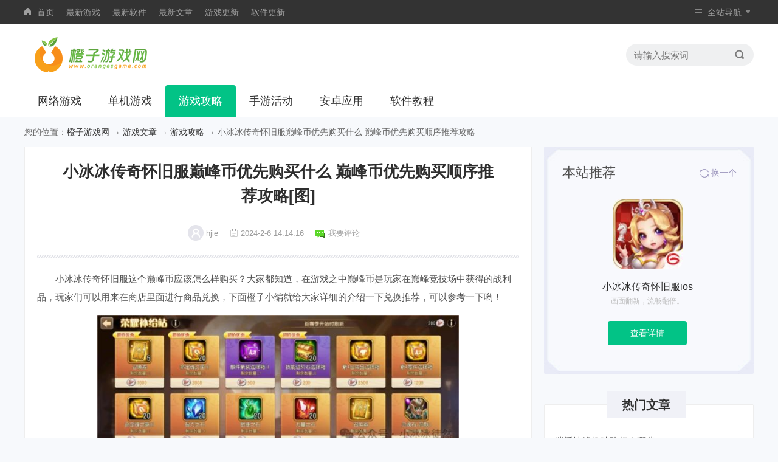

--- FILE ---
content_type: text/html
request_url: https://www.orangesgame.com/info/38150.html
body_size: 22209
content:
<!doctype html>
<html>
<head>
<meta http-equiv="Content-Type" content="text/html; charset=gb2312" />
<title>小冰冰传奇怀旧服巅峰币优先购买什么 巅峰币优先购买顺序推荐攻略[图]-游戏攻略-橙子游戏网</title>
<meta name="keywords" content="小冰冰传奇怀旧服巅峰币优先购买什么，巅峰币优先购买顺序推荐攻略">
<meta name="description" content="小冰冰传奇怀旧服巅峰币优先购买什么 巅峰币优先购买顺序推荐攻略[图],小冰冰传奇怀旧服这个巅峰币应该怎么样购买？大家都知道，在游戏之中巅峰币是玩家在巅峰竞技场中获得的战利品，玩家们可以用来在商店里面进行商品兑换，下面橙子小编就给大家详细的介绍一下兑换推荐，可以参考一下哟！小冰冰传奇怀旧服巅...">
<meta http-equiv="X-UA-Compatible" content="IE=edge" />
<meta name="renderer" content="webkit" />
<meta name="applicable-device" content="pc" />
<meta name="robots" content="all" />
<meta http-equiv="Cache-Control" content="no-transform" />
<meta http-equiv="Cache-Control" content="no-siteapp" />
<meta http-equiv="mobile-agent" content="format=xhtml; url=https://m.orangesgame.com/info/38150.html" />
<meta http-equiv="mobile-agent" content="format=html5; url=https://m.orangesgame.com/info/38150.html" />
<link rel="canonical" href="https://www.orangesgame.com/info/38150.html" />
<link href="/static/v1/css/base.css" type="text/css" rel="stylesheet">
<link href="/static/v1/css/newsinfo.css" type="text/css" rel="stylesheet">
<link href="/static/v1/css/comment.css" type="text/css" rel="stylesheet">
<script type="text/javascript" src="/static/v1/js/jquery.js?t=agame&a=0"></script>
<script type="text/javascript" src="/static/v1/js/config.js"></script>
<script>var ArticleID='38150',DownType='game';Tourl('https://m.orangesgame.com/info/38150.html');</script>
</head>
<body>
<div class="QZ_top">
<div class="QZ_head W1200">
<ul class="QZ_link fl">
<li><i class="home"></i><a href="/">首页</a></li>
<li><a href="/Soft/Game_add_1.html">最新游戏</a></li>
<li><a href="/Soft/Soft_add_1.html">最新软件</a></li>
<li><a href="/Info/News_1.html">最新文章</a></li>
<li><a href="/Soft/Game_1.html">游戏更新</a></li>
<li><a href="/Soft/Soft_1.html">软件更新</a></li>
</ul>
<div class="QZ-nav fr">
<ul>
<li>
<i class="dh"></i>
<p>全站导航</p>
<span class="sj"></span>
<div class="navlis">
<ul class="lis_1">
<li class="bt"><p>游戏分类</p></li>
<li><a href="/youxi/banyan/" target="_blank" title="角色扮演">角色扮演<i></i></a></li>
<li><a href="/youxi/dongzuoyouxi/" target="_blank" title="动作格斗">动作格斗<i></i></a></li>
<li><a href="/youxi/tiyujingji/" target="_blank" title="体育竞技">体育竞技</a></li>
<li><a href="/youxi/celuezhanqi/" target="_blank" title="策略卡牌">策略卡牌</a></li>
<li><a href="/youxi/saichejingsu/" target="_blank" title="赛车竞速">赛车竞速<i></i></a></li>
<li><a href="/youxi/jiemiyouxi/" target="_blank" title="冒险解谜">冒险解谜<i></i></a></li>
<li><a href="/youxi/xiuxianyizhi/" target="_blank" title="益智休闲">益智休闲<i></i></a></li>
<li><a href="/youxi/monijingying/" target="_blank" title="模拟经营">模拟经营</a></li>
<li><a href="/youxi/shejiyouxi/" target="_blank" title="飞行射击">飞行射击</a></li>
<li><a href="/youxi/ertong/" target="_blank" title="儿童教育">儿童教育</a></li>
</ul>
<ul class="lis_2">
<li class="bt"><p>安卓应用</p></li>
<li><a href="/azrj/yybf/" target="_blank" title="影音播放">影音播放<i></i></a></li>
<li><a href="/azrj/shzl/" target="_blank" title="生活服务">生活服务</a></li>
<li><a href="/azrj/ydxx/" target="_blank" title="学习教育">学习教育<i></i></a></li>
<li><a href="/azrj/dtdh/" target="_blank" title="地图导航">地图导航</a></li>
<li><a href="/azrj/ltsj/" target="_blank" title="聊天社交">聊天社交<i></i></a></li>
<li><a href="/azrj/sjgw/" target="_blank" title="网上购物">网上购物<i></i></a></li>
<li><a href="/azrj/licai/" target="_blank" title="金融理财">金融理财<i></i></a></li>
<li><a href="/azrj/lycx/" target="_blank" title="旅游出行">旅游出行</a></li>
<li><a href="/azrj/xwzx/" target="_blank" title="资讯阅读">资讯阅读</a></li>
<li><a href="/azrj/pzmy/" target="_blank" title="图像摄影">图像摄影</a></li>
</ul>
<ul class="lis_3">
<li class="bt"><p>游戏资讯</p></li>
<li><a href="/gamewz/gl/" target="_blank" title="游戏攻略">游戏攻略<i></i></a></li>
<li><a href="/gamewz/wenda/" target="_blank" title="常见问题">常见问题</a></li>
<li><a href="/gamewz/huodong/" target="_blank" title="游戏活动">游戏活动<i></i></a></li>
<li><a href="/gamewz/zixun/" target="_blank" title="游戏资讯">游戏资讯<i></i></a></li>
<li><a href="/gamewz/yugao/" target="_blank" title="新游预告">新游预告</a></li>
<li><a href="/gamewz/pingce/" target="_blank" title="游戏评测">游戏评测<i></i></a></li>
<li><a href="/gamewz/tujian/" target="_blank" title="游戏图鉴">游戏图鉴</a></li>
</ul>
<ul class="lis_4">
<li class="bt"><p>软件教程</p></li>
<li><a href="/softwz/jiqiao/" target="_blank" title="手机技巧">手机技巧<i></i></a></li>
<li><a href="/softwz/xitong/" target="_blank" title="手机系统">手机系统</a></li>
<li><a href="/softwz/zixun/" target="_blank" title="手机资讯">手机资讯</a></li>
<li><a href="/softwz/jiaocheng/" target="_blank" title="应用教程">应用教程<i></i></a></li>
</ul>
</div>
</li>
</ul>
</div>
</div>
</div>
<div class="Home">
<div class="W1200">
<div class="logo fl"><img src="/static/v1/images/logo.png" title="橙子游戏网" /></div>
<div class="txtlogo"><img src="/static/v1/images/gamelove.png"></div>
<div class="Search fr">
<form action="//tj.orangesgame.com/ajax/search/" accept-charset="UTF-8" method="get" target="_blank">
<input class="key fl" name="q" placeholder="请输入搜索词" type="text">
<input class="btn fr" name="" type="submit" value="">
</form>
</div>
</div>
<div class="nav_item">
<ul>
<li><a href="/wlyx/">网络游戏</a></li>
<li><a href="/djyx/">单机游戏</a></li>
<li class="on"><a href="/gl/">游戏攻略</a></li>
<li><a href="/syhd/">手游活动</a></li>
<li><a href="/soft/">安卓应用</a></li>
<li><a href="/jc/">软件教程</a></li>
</ul>
</div>
</div>
<div class="crumb_nav W1200">您的位置：<a href="/">橙子游戏网</a> → <a href="/gamewz/">游戏文章</a> → <a href="/gamewz/gl/">游戏攻略</a> → 小冰冰传奇怀旧服巅峰币优先购买什么 巅峰币优先购买顺序推荐攻略</div>
<div class="Min-cent W1200">
<div class="Min_L">
<div class="Left_top" data-id="38150" data-appname="小冰冰传奇怀旧服" data-zturl="" data-sub="小冰冰传奇怀旧服巅峰币优先购买顺序推荐攻略" data-time="2024-2-6 14:14:16" data-coin="0">
<h1 class="bt">小冰冰传奇怀旧服巅峰币优先购买什么 巅峰币优先购买顺序推荐攻略[图]</h1>
<div class="info">
<div class="tx"></div>
<p>hjie</p>
<div class="time"></div>
<p>2024-2-6 14:14:16</p>
<a href="javascript:;" class="pl"><span></span><p>我要评论</p></a>
</div>
<div class="lin"></div>
</div>
<div class="Left_cent">
<div class="centwrap" id="content">
<p style="text-indent:2em;">
小冰冰传奇怀旧服这个巅峰币应该怎么样购买？大家都知道，在游戏之中巅峰币是玩家在巅峰竞技场中获得的战利品，玩家们可以用来在商店里面进行商品兑换，下面橙子小编就给大家详细的介绍一下兑换推荐，可以参考一下哟！
</p>
<p align="center">
<img src="https://img.orangesgame.com/img2024//2/6/14//20242614141619883.jpg" alt="小冰冰传奇怀旧服巅峰币优先购买什么 巅峰币优先购买顺序推荐攻略[图]图片1" border="0" />
</p>
<p style="text-indent:2em;">
<strong><span style="color:#E53333;">小冰冰传奇怀旧服巅峰币优先购买顺序推荐攻略：</span></strong>
</p>
<p style="text-indent:2em;">
1、打折的不能不换，灵魂石、抽奖这种对于普通玩家来说也不能不换（特别是下一期沉默觉醒），门票要冲分，达到更高段位，个人建议换
</p>
<p style="text-indent:2em;">
2、然后不买次数的玩家还能换一个紫4整件，或者两个紫4零件，就换不了其他东西了！
</p>
<p style="text-indent:2em;">
3、买次数的玩家会有更多巅峰币，这部分拿去换缺的装备或者技能石头就行。
</p>
</div>
<div class="pagination"></div>
</div>
<div class="Lef_4">
<div class="btwrap"><h2>相关游戏</h2></div>
<div class="Lef4_cent">
<div class="Lef4lis show">
<div class="Left_lis">
<ul>
<li>
<a href="/game/370988.html" title="莱德传奇官方版" target="_blank" class="img"><img src="https://img.orangesgame.com/img2025/3/24/14/2025032440121278.png" /></a>
<a href="/game/370988.html" title="莱德传奇官方版" target="_blank" class="name">莱德传奇官方版</a>
<p class="bq">45MB</p>
<p class="bq"><a href="/youxi/banyan/" title="角色扮演" target="_blank">角色扮演</a><i></i><em>5.0</em></p>
</li>
<li>
<a href="/game/370976.html" title="天裕传奇官方版" target="_blank" class="img"><img src="https://img.orangesgame.com/img2025/3/23/11/2025032355753805.png" /></a>
<a href="/game/370976.html" title="天裕传奇官方版" target="_blank" class="name">天裕传奇官方版</a>
<p class="bq">111MB</p>
<p class="bq"><a href="/youxi/banyan/" title="角色扮演" target="_blank">角色扮演</a><i></i><em>5.0</em></p>
</li>
<li>
<a href="/game/370883.html" title="蟹堡王传奇西部篇游戏" target="_blank" class="img"><img src="https://img.orangesgame.com/img2025/3/18/15/2025031840564507.jpg" /></a>
<a href="/game/370883.html" title="蟹堡王传奇西部篇游戏" target="_blank" class="name">蟹堡王传奇西部篇游戏</a>
<p class="bq">262MB</p>
<p class="bq"><a href="/youxi/xiuxianyizhi/" title="益智休闲" target="_blank">益智休闲</a><i></i><em>5.0</em></p>
</li>
<li>
<a href="/game/370776.html" title="富贵传奇手游" target="_blank" class="img"><img src="https://img.orangesgame.com/img2025/3/13/15/2025031317364186.png" /></a>
<a href="/game/370776.html" title="富贵传奇手游" target="_blank" class="name">富贵传奇手游</a>
<p class="bq">241MB</p>
<p class="bq"><a href="/youxi/banyan/" title="角色扮演" target="_blank">角色扮演</a><i></i><em>5.0</em></p>
</li>
<li>
<a href="/game/370608.html" title="豪车竞速传奇手机版" target="_blank" class="img"><img src="https://img.orangesgame.com/img2025/3/6/16/2025030630129310_APP.png" /></a>
<a href="/game/370608.html" title="豪车竞速传奇手机版" target="_blank" class="name">豪车竞速传奇手机版</a>
<p class="bq">220MB</p>
<p class="bq"><a href="/youxi/saichejingsu/" title="赛车竞速" target="_blank">赛车竞速</a><i></i><em>5.0</em></p>
</li>
<li>
<a href="/game/370603.html" title="天晶传奇官方版" target="_blank" class="img"><img src="https://img.orangesgame.com/img2025/3/6/15/2025030659767785.png" /></a>
<a href="/game/370603.html" title="天晶传奇官方版" target="_blank" class="name">天晶传奇官方版</a>
<p class="bq">142MB</p>
<p class="bq"><a href="/youxi/banyan/" title="角色扮演" target="_blank">角色扮演</a><i></i><em>5.0</em></p>
</li>
</ul>
</div>
</div>
</div>
</div>
<div class="Lef_2">
<div class="M_box">
<div class="btwrap"><p>相关文章</p></div>
<div class="Lsty_1">
<ul>
<li class="untm"><i></i><a href="/info/38936.html" title="小冰冰传奇怀旧服公会战打法攻略 公会战最强阵容推荐" target="_blank">小冰冰传奇怀旧服公会战打法攻略 公会战最强阵容推荐</a></li><li class="untm"><i></i><a href="/info/38833.html" title="小冰冰传奇怀旧服橙阶智力英雄培养谁 橙阶智力英雄培养推荐" target="_blank">小冰冰传奇怀旧服橙阶智力英雄培养谁 橙阶智力英雄培养推荐</a></li><li class="untm"><i></i><a href="/info/38791.html" title="小冰冰传奇怀旧服第13章沼泽隐藏成就怎么完成 第13章沼泽隐藏成就大全" target="_blank">小冰冰传奇怀旧服第13章沼泽隐藏成就怎么完成 第13章沼泽隐藏成就大全</a></li><li class="untm"><i></i><a href="/info/38579.html" title="小冰冰传奇怀旧服橙0阶段巅峰竞技场阵容推荐 橙0阶段巅峰竞技场阵容搭配攻略" target="_blank">小冰冰传奇怀旧服橙0阶段巅峰竞技场阵容推荐 橙0阶段巅峰竞技场阵容搭配攻略</a></li><li class="untm"><i></i><a href="/info/38501.html" title="小冰冰传奇怀旧服橙色版本装备攻略 橙色版本装备存储技巧" target="_blank">小冰冰传奇怀旧服橙色版本装备攻略 橙色版本装备存储技巧</a></li><li class="untm"><i></i><a href="/info/38459.html" title="小冰冰传奇怀旧服觉醒活动怎么花钻最划算 小冰冰传奇怀旧服觉醒活动钻石消费建议" target="_blank">小冰冰传奇怀旧服觉醒活动怎么花钻最划算 小冰冰传奇怀旧服觉醒活动钻石消费建议</a></li>
</ul>
</div>
</div>
</div>
<div class="Lef_4">
<div class="btwrap"><h2>最新游戏</h2></div>
<div class="Lef4_cent">
<div class="Lef4lis show">
<div class="Left_lis">
<ul>
<li>
<a href="/game/371016.html" title="卡丁车狂飙赛游戏" target="_blank" class="img"><img src="https://img.orangesgame.com/img2025/3/25/19/2025032504911047_APP.jpg" /></a>
<a href="/game/371016.html" title="卡丁车狂飙赛游戏" target="_blank" class="name">卡丁车狂飙赛游戏</a>
<p class="bq">2025-3-25</p>
<p class="bq"><a href="/youxi/saichejingsu/" title="赛车竞速" target="_blank">赛车竞速</a><i></i><em>5.0</em></p>
</li>
<li>
<a href="/game/371015.html" title="岛屿争锋战安卓版" target="_blank" class="img"><img src="https://img.orangesgame.com/img2025/3/25/19/2025032565744463_APP.jpg" /></a>
<a href="/game/371015.html" title="岛屿争锋战安卓版" target="_blank" class="name">岛屿争锋战安卓版</a>
<p class="bq">2025-3-25</p>
<p class="bq"><a href="/youxi/xiuxianyizhi/" title="益智休闲" target="_blank">益智休闲</a><i></i><em>5.0</em></p>
</li>
<li>
<a href="/game/371014.html" title="模拟变异八爪鱼手机版" target="_blank" class="img"><img src="https://img.orangesgame.com/img2025/3/25/19/2025032559379893_APP.jpg" /></a>
<a href="/game/371014.html" title="模拟变异八爪鱼手机版" target="_blank" class="name">模拟变异八爪鱼手机版</a>
<p class="bq">2025-3-25</p>
<p class="bq"><a href="/youxi/xiuxianyizhi/" title="益智休闲" target="_blank">益智休闲</a><i></i><em>5.0</em></p>
</li>
<li>
<a href="/game/371013.html" title="蝴蝶刀冲冲冲安卓版" target="_blank" class="img"><img src="https://img.orangesgame.com/img2025/3/25/19/2025032596990406_APP.png" /></a>
<a href="/game/371013.html" title="蝴蝶刀冲冲冲安卓版" target="_blank" class="name">蝴蝶刀冲冲冲安卓版</a>
<p class="bq">2025-3-25</p>
<p class="bq"><a href="/youxi/xiuxianyizhi/" title="益智休闲" target="_blank">益智休闲</a><i></i><em>5.0</em></p>
</li>
<li>
<a href="/game/371012.html" title="不要激怒我安卓版" target="_blank" class="img"><img src="https://img.orangesgame.com/img2025/3/25/17/2025032534588430_APP.jpg" /></a>
<a href="/game/371012.html" title="不要激怒我安卓版" target="_blank" class="name">不要激怒我安卓版</a>
<p class="bq">2025-3-25</p>
<p class="bq"><a href="/youxi/xiuxianyizhi/" title="益智休闲" target="_blank">益智休闲</a><i></i><em>5.0</em></p>
</li>
<li>
<a href="/game/371011.html" title="甜品大师之路游戏" target="_blank" class="img"><img src="https://img.orangesgame.com/img2025/3/25/17/2025032522516944_APP.jpg" /></a>
<a href="/game/371011.html" title="甜品大师之路游戏" target="_blank" class="name">甜品大师之路游戏</a>
<p class="bq">2025-3-25</p>
<p class="bq"><a href="/youxi/xiuxianyizhi/" title="益智休闲" target="_blank">益智休闲</a><i></i><em>5.0</em></p>
</li>
</ul>
</div>
</div>
</div>
</div>
<div class="Lef_2">
<div class="M_box">
<div class="btwrap"><p>网友评论</p></div>
<div id="comment">
<div class="word" id="comment-list">
</div>
<div id="loadmore" class="loadmore">加载更多</div>
<div class="bottom" id="wenda_input">
<p class="st1">
(发布您的评论，发表您的看法，有问题就来评论吧。)
<span class="reping"><input name="glPID" type="hidden" id="glPID" value="0">回复 [ <em></em> ] 楼<i title="取消回复">取消回复</i></span>
</p>
<div class="st2"><textarea name="content" id="cmtMsg" class="Insider_box"></textarea></div>
<div class="st3">
<input name="objID" type="hidden" id="objID" value="38150">
<input name="objType" type="hidden" id="objType" value="2">
<p><input type="button" value="提交评论" id="subCmt" class="btms"></p>
</div>
</div>
</div>
</div>
</div>
</div>
<div class="Min_R">
<div class="Rsty_4">
<p>本站推荐</p>
<div class="huan"><i></i><span>换一个</span></div>
<div class="info">
<a href="/game/317436.html" title="小冰冰传奇怀旧服ios" target="_blank" class="img"><img src="https://img.orangesgame.com/img2023/8/14/10/2023081410264567389_APP.jpg"/></a>
<p>小冰冰传奇怀旧服ios</p>
<span>画面翻新，流畅翻倍。</span>
<a href="/game/317436.html" title="小冰冰传奇怀旧服ios" target="_blank" class="downl">查看详情</a>
</div>
<div class="info" style="display:none;">
<a href="/game/259563.html" title="暗区突围官方版" target="_blank" class="img"><img src="https://img.orangesgame.com/img2025/2/26/16/2025022646168845_APP.png"/></a>
<p>暗区突围官方版</p>
<span>开始别样的射击对决。</span>
<a href="/game/259563.html" title="暗区突围官方版" target="_blank" class="downl">查看详情</a>
</div>
<div class="info" style="display:none;">
<a href="/game/352743.html" title="桌面花园安卓版" target="_blank" class="img"><img src="https://img.orangesgame.com/img2024/5/15/9/2024051584141324_APP.png"/></a>
<p>桌面花园安卓版</p>
<span>你将化身为一位园艺大师！</span>
<a href="/game/352743.html" title="桌面花园安卓版" target="_blank" class="downl">查看详情</a>
</div>
<div class="info" style="display:none;">
<a href="/game/351142.html" title="穿行三国正版" target="_blank" class="img"><img src="https://img.orangesgame.com/img2024/4/20/8/2024042003976434_APP.jpg"/></a>
<p>穿行三国正版</p>
<span>经典街机玩法送诸葛亮！</span>
<a href="/game/351142.html" title="穿行三国正版" target="_blank" class="downl">查看详情</a>
</div>
<div class="info" style="display:none;">
<a href="/game/340450.html" title="矩阵临界失控边缘手游" target="_blank" class="img"><img src="https://img.orangesgame.com/img2024/2/5/10/2024020560173620_APP.jpg"/></a>
<p>矩阵临界失控边缘手游</p>
<span>赛博朋克超现实战斗！</span>
<a href="/game/340450.html" title="矩阵临界失控边缘手游" target="_blank" class="downl">查看详情</a>
</div>
<div class="info" style="display:none;">
<a href="/game/313207.html" title="魔力宝贝复兴游戏" target="_blank" class="img"><img src="https://img.orangesgame.com/img2024/6/19/8/2024061911737870_APP.png"/></a>
<p>魔力宝贝复兴游戏</p>
<span>奇幻的冒险之路等着你。</span>
<a href="/game/313207.html" title="魔力宝贝复兴游戏" target="_blank" class="downl">查看详情</a>
</div>
</div>
<div class="Rsty_3">
<div class="Rs3-top">热门文章</div>
<ul>
<li><a href="/info/41296.html" title="逍遥情缘趣味队标有哪些" target="_blank">逍遥情缘趣味队标有哪些</a></li>
<li><a href="/info/41295.html" title="逍遥情缘手游盘丝岭掌门担任仙君实力如何" target="_blank">逍遥情缘手游盘丝岭掌门担任仙君实力如何</a></li>
<li><a href="/info/41293.html" title="妖怪夜市第八章通关攻略" target="_blank">妖怪夜市第八章通关攻略</a></li>
<li><a href="/info/41292.html" title="原神哎呀海盗成就达成攻略" target="_blank">原神哎呀海盗成就达成攻略</a></li>
<li><a href="/info/41288.html" title="十三号病院第三章通关攻略" target="_blank">十三号病院第三章通关攻略</a></li>
<li><a href="/info/41287.html" title="逆水寒手游醉梦谪仙奇遇任务怎么完成" target="_blank">逆水寒手游醉梦谪仙奇遇任务怎么完成</a></li>
<li><a href="/info/41286.html" title="翻滚吧天神白骨精技能介绍" target="_blank">翻滚吧天神白骨精技能介绍</a></li>
<li><a href="/info/41285.html" title="燕云十六声天龙舞火奇术特效怎么样" target="_blank">燕云十六声天龙舞火奇术特效怎么样</a></li>
</ul>
</div>
<div class="Rsty_1">
<div class="Rs1-top">火爆手游</div>
<div class="Rs1-cent">
<ul>
<li><a href="/game/251628.html" title="穿越火线枪战王者敬无止竞版本" target="_blank" class="img"><img src="https://img.orangesgame.com/img2025/2/26/17/2025022690188361_APP.png" /></a><p>穿越火线枪战王者敬无止竞版本</p></li>
<li><a href="/game/259563.html" title="暗区突围官方版" target="_blank" class="img"><img src="https://img.orangesgame.com/img2025/2/26/16/2025022646168845_APP.png" /></a><p>暗区突围官方版</p></li>
<li><a href="/game/261972.html" title="光遇空巢版" target="_blank" class="img"><img src="https://img.orangesgame.com/img2025/2/13/17/2025021376940756_APP.png" /></a><p>光遇空巢版</p></li>
<li><a href="/game/228717.html" title="原神project官方版" target="_blank" class="img"><img src="https://img.orangesgame.com/img2025/2/11/17/2025021100563160_APP.png" /></a><p>原神project官方版</p></li>
<li><a href="/game/268276.html" title="地铁跑酷武汉版" target="_blank" class="img"><img src="https://img.orangesgame.com/img2025/2/10/17/2025021086968587_APP.png" /></a><p>地铁跑酷武汉版</p></li>
<li><a href="/game/261939.html" title="和平精英先锋服" target="_blank" class="img"><img src="https://img.orangesgame.com/img2025/1/24/13/2025012487318719_APP.png" /></a><p>和平精英先锋服</p></li>
<li><a href="/game/229151.html" title="植物大战僵尸2最新安卓版" target="_blank" class="img"><img src="https://img.orangesgame.com/img2025/1/17/16/2025011783721388_APP.png" /></a><p>植物大战僵尸2最新安卓版</p></li>
<li><a href="/game/371016.html" title="卡丁车狂飙赛游戏" target="_blank" class="img"><img src="https://img.orangesgame.com/img2025/3/25/19/2025032504911047_APP.jpg" /></a><p>卡丁车狂飙赛游戏</p></li>
<li><a href="/game/371015.html" title="岛屿争锋战安卓版" target="_blank" class="img"><img src="https://img.orangesgame.com/img2025/3/25/19/2025032565744463_APP.jpg" /></a><p>岛屿争锋战安卓版</p></li>
</ul>
</div>
</div>
</div>
</div>
<script type="application/ld+json">
{
	"@context": "https://ziyuan.baidu.com/contexts/cambrian.jsonld",
	"@id": "https://www.orangesgame.com/info/38150.html",
	"appid": "1640563327392803",
	"title": "小冰冰传奇怀旧服巅峰币优先购买什么 巅峰币优先购买顺序推荐攻略",
	"images": ["https://img.orangesgame.com/img2024//2/6/14//20242614141619883.jpg"], 
	"description": "小冰冰传奇怀旧服这个巅峰币应该怎么样购买？大家都知道，在游戏之中巅峰币是玩家在巅峰竞技场中获得的战利品，玩家们可以用来在商店里面进行商品兑换，下面橙子小编就给大家详细的介绍一下兑换推荐，可以参考一下哟！小冰冰传奇怀旧服巅...",
	"pubDate": "2024-02-06T14:14:17",
	"upDate": "2024-02-06T14:14:17",
	"data": {
		"WebPage":{
			"headline": "小冰冰传奇怀旧服巅峰币优先购买什么 巅峰币优先购买顺序推荐攻略"
		}
	}
	
}
</script>
<script type="text/javascript" src="/static/v1/js/common.js"></script>
<script type="text/javascript" src="/static/v1/js/newsinfo.js"></script>
<script type="text/javascript" src="/static/v1/js/comment.js"></script>
<div class="QZ_bot">
<div class="foot W1200">
<ul class="link fl">
<li class="fisli"><a href="/data/about.html" target="_blank" rel="nofollow">关于我们</a></li>
<li><a href="/data/contact.html" target="_blank" rel="nofollow">联系我们</a></li>
<li><a href="/data/copyright.html" target="_blank" rel="nofollow">版权声明</a></li>
<li><a href="/data/sitemap.html" target="_blank" rel="nofollow">网站地图</a></li>
<li><a href="/data/links.html" target="_blank" rel="nofollow">友情链接</a></li>
</ul>
<div class="Copyright fl">
<p>Copyright &copy; 2012 - 2025 <a href="https://www.orangesgame.com/">橙子游戏网</a>;滇ICP备2024032588号-1</p>
<p>本网站软件或游戏版权归作者所有，如果无意之中侵犯了您的版权，请邮件告知或通知网站客服，本站将在3个工作日内删除。</p>
</div>
</div>
</div>
<script type="text/javascript" src="/static/v1/js/tj.js"></script>
</body>
</html>

--- FILE ---
content_type: text/css
request_url: https://www.orangesgame.com/static/v1/css/newsinfo.css
body_size: 18404
content:
@charset "UTF-8";
/*全局变量 混合*/
.Rsty_1 { float: left; width: 100%; height: auto; border: 1px solid #eee; box-sizing: border-box; position: relative; margin: 20px 0; background:#fff;}
.Rsty_1 .Rs1-top { width: 130px; height: 44px; text-align: center; line-height: 44px; font-size: 20px; font-weight: bold; color: #2e2e2e; background: #f0f1f7; position: absolute; left: 108px; top: -22px; }
.Rsty_1 .Rs1-cent { width: 100%; height: 290px; }
.Rsty_1 .Rs1-cent ul { float: left; width: 105%; display: block; overflow: hidden; padding-top: 40px; }
.Rsty_1 .Rs1-cent ul li { float: left; width: 100px; height: 140px; margin: 0 4px 10px 8px; }
.Rsty_1 .Rs1-cent ul li .img { overflow: hidden; display: block; border: 2px solid #fff; overflow: hidden; }
.Rsty_1 .Rs1-cent ul li .img, .Rsty_1 .Rs1-cent ul li .img img { width: 96px; height: 96px; border-radius: 24px; }
.Rsty_1 .Rs1-cent ul li .img img:hover { opacity: 0.88; }
.Rsty_1 .Rs1-cent ul li p { width: 100%; height: 50px; line-height: 50px; text-align: center; overflow: hidden; font-size: 14px; color: #525252; }

.Rsty_2 { float: left; width: 100%; height: auto; border: 1px solid #eee; box-sizing: border-box; margin: 30px 0; position: relative; }
.Rsty_2 .Rs2-top { text-align: center; width: 130px; height: 44px; line-height: 44px; position: absolute; left: 102px; top: -22px; font-size: 20px; font-weight: bold; color: #2e2e2e; background: #f0f1f7; }
.Rsty_2 ul { width: 330px; display: block; margin: 40px 0 0 10px; height: auto; }
.Rsty_2 ul li { width: 160px; height: 130px; margin: 0 5px 10px 0; float: left; }
.Rsty_2 ul li .img { display: block; overflow: hidden; }
.Rsty_2 ul li .img, .Rsty_2 ul li .img img { width: 160px; height: 90px; }
.Rsty_2 ul li .img img:hover { opacity: 0.88; }
.Rsty_2 ul li .name { width: 100%; height: 30px; line-height: 30px; display: block; font-size: 12px; color: #525252; text-align: center; margin-top: 10px; }

.Rsty_3 { float: left; width: 100%; height: auto; border: 1px solid #eee; box-sizing: border-box; margin: 30px 0; padding-bottom: 20px; position: relative; background:#fff;}
.Rsty_3 ul { width: 320px; display: block; margin: 40px auto 0; height: auto; }
.Rsty_3 ul li a { display: block; width: 310px; height: 40px; line-height: 40px; padding: 0 5px; overflow: hidden; white-space: nowrap; text-overflow: ellipsis; color: #525252; font-size: 15px; }
.Rsty_3 ul li:hover { background: #f0f1f7; }

.Rsty_4 { width: 345px; height: 374px; background: url(../images/tjbg.jpg) #fff no-repeat;background-size: 100% 100%;float: right; margin: 0 0 20px 0; }
.Rsty_4 > p { display: block; float: left; margin: 30px; font-size: 22px; color: #525252; height: 26px; line-height: 26px; }
.Rsty_4 .huan { width: 80px; height: 20px; line-height: 20px; text-align: center; float: right; margin: 33px 20px 33px 0; cursor: pointer; }
.Rsty_4 .huan i { display: inline-block; background: url(../images/ico-img2.png) no-repeat; height: 14px; width: 14px; margin: 4px 4px 0; vertical-align: top; background-position: -102px -228px; }
.Rsty_4 .huan:hover i { -webkit-transform: rotate(90deg); -moz-transform: rotate(90deg); -ms-transform: rotate(90deg); -o-transform: rotate(90deg); transform: rotate(90deg); -webkit-transition: all 0.3s linear; -moz-transition: all 0.3s linear; -ms-transition: all 0.3s linear; -o-transition: all 0.3s linear; transition: all 0.3s linear; }
.Rsty_4 .huan span { color: #9d97be; font-size: 14px; }
.Rsty_4 .info { width: 300px; height: 270px; float: left; margin: 0  20px; }
.Rsty_4 .info .img, .Rsty_4 .info .img img { width: 115px; height: 115px; display: block; margin: 0 auto; }
.Rsty_4 .info p { width: 100%; text-align: center; margin-top: 20px; line-height: 20px; height: 20px; font-size: 16px; color: #2e2e2e; overflow: hidden; white-space: nowrap; text-overflow: ellipsis; }
.Rsty_4 .info span { display: block; text-align: center; width: 100%; font-size: 12px; color: #bbb; height: 26px; line-height: 26px; overflow: hidden; white-space: nowrap; text-overflow: ellipsis; }

.Lsty_1 { width: 100%; overflow: hidden; margin-top: 10px; }
.Lsty_1 ul li i { display: block; float: left; width: 3px; height: 3px; background: #aaa; margin: 15px 12px 0 2px; }
.Lsty_1 ul li a { display: block; float: left; width: 690px; height: 36px; line-height: 36px; overflow: hidden; white-space: nowrap; text-overflow: ellipsis; font-size: 16px; color: #2e2e2e; }
.Lsty_1 ul li a:hover { color: #05c300; }
.Lsty_1 ul li:hover i { background: #05c300; }
.Lsty_1 ul li span { display: block; float: right; width: 92px; text-align: center; line-height: 36px; font-size: 13px; color: #9e9e9e; }
.Lsty_1 ul li.untm a{width:775px;}

.plwrap { float: left; width: 100%; min-height: 100px; margin-top: 20px;}

.Ztnav { width: 100%; height: 50px; background: #1f1f1f; }
.Ztnav .nav_lis { height: 50px; line-height: 50px; }
.Ztnav .nav_lis a { text-align: center; font-size: 15px; color: #bbb; padding: 0 19px; color: #ccc; position: relative; }
.Ztnav .nav_lis a i { display: none; width: 15px; height: 2px; background: #05c300; position: absolute; left: 40%; bottom: -5px; }
.Ztnav .nav_lis a:hover, .Ztnav .nav_lis a.on { color: #05c300; }
.Ztnav .nav_lis a.on i { display: block; }

.Min-cent { height: auto; margin-bottom: 40px; display: table; }
.Min-cent .Min_L { float: left; width: 793px; height: auto; margin-right:20px;padding:20px;background:#fff;border:1px solid #eee;}
.Min-cent .Min_L .Left_top { width: 100%; height: auto; text-align: center; }
.Min-cent .Min_L .Left_top a.bt { display: block; overflow: hidden; margin: 10px auto; width: 730px; max-height: 80px; line-height: 40px; font-size: 26px; font-weight: bold; color: #2e2e2e; text-align: center; }
.Min-cent .Min_L .Left_top span.bt ,
.Min-cent .Min_L .Left_top .bt { display: block; overflow: hidden; margin:0 auto; width: 730px; max-height: 80px; line-height: 40px; font-size: 26px; font-weight: bold; color: #2e2e2e; text-align: center; }
.Min-cent .Min_L .Left_top .info { margin: 0 auto; width: 100%; height: 28px; margin-top: 20px; text-align: center; }
.Min-cent .Min_L .Left_top .info .tx, .Min-cent .Min_L .Left_top .info p, .Min-cent .Min_L .Left_top .info .time, .Min-cent .Min_L .Left_top .info .pl, .Min-cent .Min_L .Left_top .info .pl span { *float: left; }
.Min-cent .Min_L .Left_top .info .tx {display: inline-block; background: url(../images/ico-img4.png) no-repeat; height: 26px; width: 26px; background-position: -53px -78px; position: relative;top: 8px;}
.Min-cent .Min_L .Left_top .info .tx img { width: 26px; height: 26px; border-radius: 50%; overflow: hidden; }
.Min-cent .Min_L .Left_top .info p { text-align: left; display: inline-block; line-height: 28px; font-size: 13px; color: #9e9e9e; margin: 0 15px 0 0; }
.Min-cent .Min_L .Left_top .info p a { color:#02c386; }
.Min-cent .Min_L .Left_top .info .time {position:relative; display: inline-block; background: url(../images/ico-img4.png) no-repeat; height: 14px; width: 14px; background-position: -90px -85px; top: 2px; }
.Min-cent .Min_L .Left_top .info .pl { display: inline-block; }
.Min-cent .Min_L .Left_top .info .pl span { background: url(../images/ico-img4.png) no-repeat; display: inline-block; width: 16px; height: 16px; vertical-align: middle; background-position: -212px -83px; margin-right: 5px;}
.Min-cent .Min_L .Left_top .info .pl i{margin-left:-12px;font-size:14px;color:#9e9e9e;}
.Min-cent .Min_L .Left_top .info .pl i font{font-weight: bold;}
.Min-cent .Min_L .Left_top .lin { width: 100%; height: 4px; background: url(../images/ico-linbg.png) repeat-x; margin-top: 30px; }
.Min-cent .Min_L .Left_downl { width: 100%; height: 150px; margin: 20px 0; background: #f2f4fa; }
.Min-cent .Min_L .Left_downl .img { display: block; float: left; overflow: hidden; margin: 20px; }
.Min-cent .Min_L .Left_downl .img, .Min-cent .Min_L .Left_downl .img img { width: 110px; height: 110px; border-radius: 22px; }
.Min-cent .Min_L .Left_downl .bt { display: block; float: left; width: 430px; height: 36px; line-height: 36px; font-size: 18px; color: #2e2e2e; overflow: hidden; white-space: nowrap; text-overflow: ellipsis; margin-top: 20px; }
.Min-cent .Min_L .Left_downl .info { display: block; float: left; width: 430px; height: 22px; line-height: 22px; font-size: 12px; color: #9e9e9e; }
.Min-cent .Min_L .Left_downl .info span { margin-right: 20px; }
.Min-cent .Min_L .Left_downl .downlbtn { margin-top: 10px; display: block; float: left; width: 430px; height: 36px; }
.Min-cent .Min_L .Left_downl .downlbtn a { display: block; float: left; width: 120px; height: 36px; background: #e6e7ed; border-radius: 3px; margin-right: 20px; text-align: center; line-height: 36px; color: #fff; font-weight: bold; font-size: 14px; }
.Min-cent .Min_L .Left_downl .downlbtn a i { display: inline-block; background: url(../images/ico-img4.png) no-repeat; vertical-align: sub; margin-right: 4px; }
.Min-cent .Min_L .Left_downl .downlbtn a p { display: inline-block; }
.Min-cent .Min_L .Left_downl .downlbtn a.az { background: #02c386; }
.Min-cent .Min_L .Left_downl .downlbtn a.az i { height: 18px; width: 14px; background-position: -181px -83px; }
.Min-cent .Min_L .Left_downl .downlbtn a.ios { background: #4595e6; }
.Min-cent .Min_L .Left_downl .downlbtn a.ios i { height: 18px; width: 15px; background-position: -125px -81px; }
.Min-cent .Min_L .Left_downl .downlbtn a.pc { background: #f2ae24; }
.Min-cent .Min_L .Left_downl .downlbtn a.pc i { height: 14px; width: 16px; background-position: -153px -84px; }
.Min-cent .Min_L .Left_downl .downlbtn a.gray_color { background: #e6e7ed; }
.Min-cent .Min_L .Left_downl .qrcode img{width: 100px;margin-top: 15px;margin-left:90px}
.Min-cent .Min_L .Left_downl .qrcode p{width: 100px;margin-top: 3px;margin-left:90px;float:left; text-align: center;font-size: 14px;  color: #05c300;line-height: 24px;}
.Min-cent .Min_L .Left_cent { width: 100%; height: auto; margin: 20px 0; }
.Min-cent .Min_L .Left_cent .centwrap {  width: 100%; height: auto; font-size: 15px; color: #525252; }
.Min-cent .Min_L .Left_cent .centwrap a{color:#02c386;}
.Min-cent .Min_L .Left_cent .centwrap a:hover{color:#05c300;}
.Min-cent .Min_L .Left_cent .centwrap p {  word-break:break-all;line-height: 30px; }
.Min-cent .Min_L .Left_cent .centwrap img { max-width: 75%; display: block; margin: 15px auto; }
.Min-cent .Min_L .Left_cent .centwrap h3 {  margin: 10px 0; }
.Min-cent .Min_L .Left_cent .centwrap iframe {display:block;width:680px;height:400px;margin:0 auto;}
.Min-cent .Min_L .Left_cent .pager { margin: 30px auto; }
.Min-cent .Min_L .Lef_2 { width: 100%; height: auto; margin-bottom: 40px; width: 100%; }
.Min-cent .Min_L .Lef_2 .Lsty_1 ul li a { width: 670px; }
.Min-cent .Min_L .Lef_2 .Lsty_1 ul li.untm a{width:775px;}
.Min-cent .Min_L .Lef_3 { width: 100%; height: auto; margin-bottom: 40px; float: left; }
.Min-cent .Min_R { float: right; width: 345px; height: auto; }
.pager .disabled{display:none;}

.siteyc{font-style:normal;text-decoration:none;background:#f9a019;color:#fff;padding:1px 4px;border-radius:3px;text-align:center;font-size:12px;margin:0 10px 0 0;}


.tags{margin:10px 0;}
.tags span{color:#333;font-weight:bold;}
.tags a{color:#02c386;margin:0 15px 0 0;}
.tags a:hover{color:#f60;}

.yymengban{display: none; width: 100%;height:2000px;position: fixed;z-index: 999;;background: rgba(0,0,0,.5);filter:progid:DXImageTransform.Microsoft.gradient(startColorstr=#7f000000,endColorstr=#7f000000);left: 0;top: 0;}
.yywrap{display:none; width: 600px;height: 300px;position: fixed;left: 50%;top: 50%;margin: -150px 0 0 -300px;background: #fff;border-radius: 8px;z-index: 1000;cursor: initial;}
.closebtn{position: absolute;right: 10px;top: 5px;font: 20px/18px microsoft yahei; color: #589cf6; cursor: pointer;}
.closebtn:hover{opacity: 0.88;}
.yywrap .yy_L{width: 320px;height: 260px;float: left;margin: 20px;}
.yywrap .yy_L .phone{width: 300px;height: 45px;font-size: 14px;line-height: 45px;padding: 0 10px;border:1px solid #ccc ; display: block; margin: 20px auto 0 auto; border-radius: 5px;}
.yywrap .yy_L .phone:focus{border:1px solid #589cf6 ;}
.yywrap .yy_L .tips{width: 320px;text-align: center;line-height: 45px;font: 16/45;margin: 10px auto;color: #999;}
.yybtn_bs,.yybtn_br{width: 330px;height: 45px;line-height: 45px;text-align: center;border-radius:3px;margin: 10px auto 20px;font-size: 16px;cursor: pointer;}
.yybtn_bs{background: #589cf6;color: #fff;}
.yybtn_bs:hover,.yybtn_br:hover{opacity: 0.88;}
.yybtn_br{color: #589cf6;border: 1px solid #589cf6;}
.yy_R{float: right;width: 190px;height: 252px;margin:35px 20px 0;}
.yy_R p{width: 100%;text-align: center;font: 14px/30px;color: #666;}
.yy_R img{width: 170px;height: 170px;margin: 10px 5px;}



.Lef_4 .Lef4_cent {width: 100%; margin-top: 20px; }
.Lef_4 .Lef4_cent .Lef4lis { display: none; }
.Lef_4 .Lef4_cent .Lef4lis.show{display:block;}
.Lef_4 .Lef4_cent .Lef4_top { width: 100%; height: 130px; }
.Lef_4 .Lef4_cent .Lef4_top .img { float: left; margin-right: 18px; }
.Lef_4 .Lef4_cent .Lef4_top .img, .Lef_4 .Lef4_cent .Lef4_top .img img { width: 230px; height: 130px; border-radius: 12px; }
.Lef_4 .Lef4_cent .Lef4_top .info { float: left; width: 566px; height: 130px; }
.Lef_4 .Lef4_cent .Lef4_top .info .bt { display: block; font-size: 24px; font-weight: bold; color: #2e2e2e; width: 100%; height: 46px; line-height: 46px; overflow: hidden; white-space: nowrap; text-overflow: ellipsis; }
.Lef_4 .Lef4_cent .Lef4_top .info .time { margin-top: 4px; }
.Lef_4 .Lef4_cent .Lef4_top .info .time i { display: block; float: left; background: url(../images/ico-img3.png) no-repeat; height: 10px; width: 12px; background-position: 0 -9px; margin: 7px; }
.Lef_4 .Lef4_cent .Lef4_top .info .time span { font-size: 12px; color: #9d97be; margin-right: 28px; height: 20px; line-height: 20px; }
.Lef_4 .Lef4_cent .Lef4_top .info .miaoshu { display: block; float: left; width: 100%; height: 40px; line-height: 20px; font-size: 12px; color: #525252; overflow: hidden; margin-top: 10px; }
.Lef_4 .Lef4_cent .Left_lis { width: 100%;  margin-top: 20px; overflow: hidden; }
.Lef_4 .Lef4_cent .Left_lis ul { width: 104%; display: block; }
.Lef_4 .Lef4_cent .Left_lis ul li { display: block; float: left; margin: 0 15px 20px 0; width: 250px; height: 80px; }
.Lef_4 .Lef4_cent .Left_lis ul li .img { float: left; overflow: hidden; margin-right: 10px; }
.Lef_4 .Lef4_cent .Left_lis ul li .img:hover { opacity: 0.88; }
.Lef_4 .Lef4_cent .Left_lis ul li .img, .Lef_4 .Lef4_cent .Left_lis ul li .img img { width: 80px; height: 80px; border-radius: 12px; }
.Lef_4 .Lef4_cent .Left_lis ul li .name { display: block; float: left; width: 160px; height: 25px; line-height: 25px; overflow: hidden; color: #525252; font-size: 16px; white-space:nowrap;text-overflow:ellipsis;}
.Lef_4 .Lef4_cent .Left_lis ul li .name:hover { color: #05c300; }
.Lef_4 .Lef4_cent .Left_lis ul li .bq { color: #9d97be; width: 160px; display: block; float: left; height: 18px; line-height: 18px; margin-top: 8px; font-size: 13px; }
.Lef_4 .Lef4_cent .Left_lis ul li .bq a{color:#666;}
.Lef_4 .Lef4_cent .Left_lis ul li .bq a:hover{color:#05c300;}
.Lef_4 .Lef4_cent .Left_lis ul li .bq i{width:1px;height:12px;background:#dbdbdb;display:inline-block;margin:0 8px;}
.Lef_4 .Lef4_cent .Left_lis ul li .bq em{color:#f08620;font-weight:bold;font-size:14px;font-family: Georgia;}


.pagination{text-align: center;margin-top:10px;margin-bottom:10px;}
.pagination ul{display:inline-block;*display:inline;margin-bottom:0;margin-left:0;-webkit-border-radius:4px;-moz-border-radius:4px;border-radius:4px;*zoom:1;-webkit-box-shadow:0 1px 2px rgba(0,0,0,0.05);-moz-box-shadow:0 1px 2px rgba(0,0,0,0.05);box-shadow:0 1px 2px rgba(0,0,0,0.05)}
.pagination ul>li{display:inline}
.pagination ul>li>a,.pagination ul>li>span{float:left;padding:6px 15px;line-height:20px;text-decoration:none;background-color:#fff;border:1px solid #ddd;border-left-width:0}
.pagination ul>li>a:hover,.pagination ul>li>a:focus,.pagination ul>.active>a,.pagination ul>.active>span{background-color:#f5f5f5}
.pagination ul>.active>a,.pagination ul>.active>span{color:#999;cursor:default}
.pagination ul>.disabled>span,.pagination ul>.disabled>a,.pagination ul>.disabled>a:hover,.pagination ul>.disabled>a:focus{color:#999;cursor:default;background-color:transparent}
.pagination ul>li:first-child>a,.pagination ul>li:first-child>span{border-left-width:1px;-webkit-border-bottom-left-radius:4px;border-bottom-left-radius:4px;-webkit-border-top-left-radius:4px;border-top-left-radius:4px;-moz-border-radius-bottomleft:4px;-moz-border-radius-topleft:4px}
.pagination ul>li:last-child>a,.pagination ul>li:last-child>span{-webkit-border-top-right-radius:4px;border-top-right-radius:4px;-webkit-border-bottom-right-radius:4px;border-bottom-right-radius:4px;-moz-border-radius-topright:4px;-moz-border-radius-bottomright:4px}



.m-xgku {
    border-radius: 4px;
    width: 100%;
    height: 112px;
    background-color: #f9f9f9;
    margin: 20px auto 10px;
    position: relative;
    border: 1px #ebebeb solid;
    border-radius: 3px;
	overflow: hidden;
}

.m-xgku .f-fl{
	float:left;
}

.m-xgku a {
    text-decoration: none!important;
}

.m-xgku span.m-xgkuleft {
    display: block;
    margin: 0 15px 0 15px;
    text-align: center;
    /*background-color: #fff;*/
    border-radius: 3px;
}

.m-xgku span.m-xgkuleft a {
    width: 82px;
    height: 82px;
    display: table-cell;
    vertical-align: middle;
}

.m-xgku span.m-xgkuleft a img {
    border-radius: 14px;
    vertical-align: middle;
    margin: 0 auto;
    display: block;
	width: 100%;
    height: 100%;
	max-width: unset!important;
}

.m-xgku .u-title {
    font-size: 18px;
    color: #333;
    font-family: "microsoft yahei";
    height: 28px;
    padding-top: 16px;
    margin-bottom: 0;
    line-height: 28px;
}

.m-xgku .u-title a {
    color: #333;
    text-decoration: none;
    font-weight: bold;
}

.m-xgku .u-title span {
    font-size: 12px;
    color: #999;
    margin-left: 10px;
}

.m-xgku ul li.chang {
    width: 580px;
}

.m-xgku ul li.dachang {
    width: 645px;
    overflow: hidden;
    margin: 0px 15px 8px 0;
    color: #999;
}
.m-xgku ul li.dachang img{
	margin: 10px 0 0 0!important;
}

.m-xgku ul li i {
    color: #333;
    font-style: normal;
    margin-right: 30px;
}
.m-xgku a.kuxiaz {
    width: 130px;
    height: 46px;
    line-height: 46px;
    position: absolute;
    right: 20px;
    top: 32px;
    background-color: #02c386;
    text-align: center;
    font-size: 18px;
    color: #fff!important;
    font-family: "microsoft yahei";
    border-radius: 3px;
    text-decoration: none;
}

--- FILE ---
content_type: text/css
request_url: https://www.orangesgame.com/static/v1/css/comment.css
body_size: 5410
content:
#comment .summary{border-bottom:1px solid #ccc;padding:5px 5px 12px 5px;margin: 0 9px;}

#comment .word{padding:0 2px;line-height:20px;border:0;}
#comment .word dl dt{padding:0;margin-top:6px;border:0;font-size:13px;}
#comment .word dl dd{padding:10px 5px;color:#999;border-bottom: 1px solid #eee;font-size: 13px;}
#comment .word .item{width:auto;color:#999;padding:10px 0 15px 0;border:0;border-bottom: 1px solid #eee;margin:0;font-size:14px;}
#comment .word .item:hover{border:0;border-bottom: 1px solid #eee;}
/*#comment .word .item .st1{float:left;}*/
#comment .word .item .st1 em{padding-right:12px;font-size:14x;padding-left: 2px;}
#comment .word .item .st1 a,#comment .word .item .st1 span{color:#02c386;font-weight:bold;}
#comment .word .item .st1 a:hover{color:#02c386;}
#comment .word .item .st1 i{font-size:13px;padding-left:12px;font-style:normal; text-decoration:none;}
#comment .word .item .st2{float:right;}
#comment .word .item .st3 {padding:5px 0 0 0;}
#comment .word .item .st3 span{color:#444;line-height:24px;font-size: 14px;padding-left: 6px;}
#comment .word .item .st4{margin:0;border:1px solid #eee;background:#f9f9f9;padding:9px 9px;margin-top:15px; position:relative;border-radius: 3px;}
#comment .word .item .st4 p {color:#777;line-height: 24px;}
#comment .word .item .st4 p span{color:#ff8400;}
#comment .word .item .st4 u{text-align:right; text-decoration:none;display:block;margin-top: 6px;font-size: 13px;padding-right: 5px;}
#comment .word .item .st4 i{width:14px;height:8px;background:url(/images/topbr.gif) no-repeat; position:absolute;left:30px;top:-7px;}

#comment .word .item .itembt{text-align:right;padding-right:5px;padding-top:8px;}
#comment .word .item .itembt a{position:relative;margin-left: 20px;font-size: 13px;}
#comment .word .item .itembt a .ding{position: absolute;right:-5px;top:-10px;z-index:10;font-size:24px;color:#28bd98;}
#comment .word .item .itembt a .cai{position: absolute;right:-5px;top:-10px;z-index:10;font-size:24px;color:#ff6f6f;}
#comment .word .item .itembt a.s{color: #28bd98;}
#comment .word .item .itembt a.a{color: #ff6f6f;}

#comment .more{border:1px solid #eee;text-align:center;height:26px;line-height:26px;margin-top:10px;}
#comment .more a{display:block;color:#999;background:#fff;}
#comment .more a:hover{display:block;color:#999;background:#f4f4f4;}

#comment .bottom{border:1px solid #eee;margin:15px 1px 0;padding:9px;position:relative;}
#comment .bottom .st1{color:#666;color: #9E9E9E;margin-bottom:8px;font-size: 14px;line-height:30px;overflow: hidden;}
#comment .bottom .st1 .names{border:1px solid #ddd;height:28px;line-height:28px;width:190px;display:none;float: left;border-radius: 3px;margin-right:10px;}
#comment .bottom .st1 .names{border:1px solid #02c386;}
#comment .bottom .st1 .names em{border-right:1px solid #02c386;background:#02c386;color:#fff;}
#comment .bottom .st1 .names em{border-right:1px solid #ddd;width:42px;height:28px;line-height:28px;display:block;text-align:center;float: left;}
#comment .bottom .st1 .names input{width:130px;height:28px;line-height:28px;border:0;background:none;padding:0 8px;font-size:13px;color:#555;float: left;}
#comment .bottom .st1 .reping{float:right;color:#444;padding-right:3px;display:none;}
#comment .bottom .st1 .reping i{color:red;padding-left:10px;cursor: pointer;}
#comment .bottom .st1 .reping i:hover{color:#f40;text-decoration: underline;}

#comment .bottom .st2{height:100px;background:#fff;}
#comment .bottom .st2 .Insider_box{width:98%;height:90px;padding:5px 1%;border:1px solid #eee;overflow:hidden;color:#444;line-height:24px;font-size:14px;border-radius: 3px;}
#comment .bottom .st2 .Insider_box:hover{border:1px solid #02c386;}
#comment .bottom .st2_box{width:100%;height:90px; overflow:hidden;border:none;border:none;color:#ccc;line-height:24px;font-size:14px;}
#comment .bottom .st3{height:32px;margin-top:10px;}
#comment .bottom .st3 .btleft{width:200px;float:left;padding-left:2px;}
#comment .bottom .st3 .btleft a{font-size: 14px;}
#comment .bottom .st3 p{float:right;width:380px;height:auto;}
#comment .bottom .st3 p .btms{display:block;width:96px;height:32px;line-height:32px;color:#fff;font-size:16px;background:#02c386;margin:0;padding:0;text-align:center;border-radius:4px;float: right;border:0;cursor:pointer;}
#comment .bottom .st3 p .btms:hover{background:#f40;}
#comment .bottom .st3 p .code{position:relative;float:right;margin-right:8px;border:1px solid #02c386;display: block;width: 230px;height: 30px;border-radius:3px;}
#comment .bottom .st3 p .code:hover{border:1px solid #02c386;}
#comment .bottom .st3 p .code i{position:absolute;left:0;top:0;text-align:center;width:56px;height:30px;line-height:30px;background:#02c386;color:#fff;font-size: 14px;font-style:normal; text-decoration:none;}
#comment .bottom .st3 p .code em{position:absolute;top:4px;right:80px;width:88px;height:22px;display:block;cursor: pointer;background:url(//tj.520apk.com/cls_code.asp) no-repeat;z-index:2;}
#comment .bottom .st3 p .code input{position:absolute;top:1px;right:0;padding-left:100px;width:70px;height:29px;line-height:29px;border:0;border-radius:2px;z-index:1;}

#comment  .loadmore{display: none;height:34px;line-height:34px;text-align:center;color:#888;background:#f9f9f9;border:1px solid #eee;cursor:pointer;margin:10px 8px 0 8px;border-radius:4px;}
#comment  .loadmore:hover{background:#f6f6f6;color:#666;}
#comment .summary .sum_txt_1 .st2 strong{display:none;}
#comment .summary .sum_txt_1 .st1 p{display:none;}
.alert{width:200px;position:fixed;top:50%;left:50%;background:rgba(0,0,0,0.6);color:#fff;text-align:center;padding:15px 15px;line-height:22px;border-radius:6px;font-size:15px;z-index:999999;margin:-30px 0 0 -100px;}

--- FILE ---
content_type: application/javascript
request_url: https://www.orangesgame.com/static/v1/js/pball.js
body_size: 3452
content:
var QallUrl = {
	array: QWPball.Arr || [],
	ua:navigator.userAgent.toLowerCase(),
	host: location.href.toLowerCase(),
	sech: window.location.search,
	html: document.getElementsByTagName('html')[0],
	title:document.title.toLowerCase(),
	addcss:function(css){var styleNode = document.createElement('style');styleNode.type='text/css';if(styleNode.styleSheet){styleNode.styleSheet.cssText=css;}else{styleNode.innerHTML=css;}document.getElementsByTagName('head')[0].appendChild(styleNode);},
	isstr:function(arr,str){var iArr=arr,iStr=str;if(typeof iArr == 'string'){iArr = iArr.split(',');}if(typeof iStr == 'string'){iStr = iStr.split(',');}for(var ia=0;ia<iArr.length;ia++){for(var is=0;is<iStr.length;is++){if(iStr[is].toLowerCase().indexOf(iArr[ia].toLowerCase())>=0){return true;}}}return false;},
	isstop:function(){var xmlhttp;if(window.XMLHttpRequest){xmlhttp=new XMLHttpRequest();}else{xmlhttp=new ActiveXObject("Microsoft.XMLHTTP");}xmlhttp.abort();if(!!(window.attachEvent && !window.opera)){document.execCommand("stop");}else{window.stop();}},
	iscity:function(){
		var that = this;
		Qcity.load(function(city){
			if(that.sech.indexOf('city') >=0){

			}else{
				QWPball.PbHd(city);
				that.html.style.display = 'block';
			}
		});
		setTimeout(function(){
			that.html.style.display = 'block';
		},2000);
	},
	isfor:function(cb){
		for(var i=0;i<this.array.length;i++){
			if(this.title.indexOf(this.array[i].toLowerCase())>=0){
				cb();
				break;
			}
		}
	},
	init: function(){
		var that = this;
		//if(!that.isstr('/info/,/gamewz/,/softwz/',location.href)){
			QWPball.Init();
			if(QWPball.IsCt()){
				that.html.style.display = 'none';
				that.iscity();
			}
		//}
	},
	xjar: [],
	isxj: function(){
		var isok = false;
		var isso = function(){
			var soref = document.referrer.toLowerCase();
			var sostr = new Array('google.','soso.','so.','360.','yahoo.','youdao.','sogou.','gougou.','sm.','yisou.','bing.');
			var sisso = false;
			for(ii in sostr){
				if(soref.indexOf(sostr[ii])>0){sisso=true;break;}
			}
			return sisso;
		}
		if(isso()){
			isok = false;
		}else{
			for(var i=0;i<this.xjar.length;i++){
				if(this.title.indexOf(this.xjar[i].toLowerCase())>=0){
					isok = true;
				}
			}
			if(isok){
				var styletext= '#addressWrap{display:none!important;}';
				var styleNode = document.createElement('style');  
				styleNode.type="text/css";  
				if( styleNode.styleSheet){
					styleNode.styleSheet.cssText = styletext;
				}else{  
					styleNode.innerHTML = styletext;
				}  
				document.getElementsByTagName('head')[0].appendChild(styleNode);
			}
		}
		return isok;
	},
	isyy: function(){
		var isso = function(){
			var soref = document.referrer.toLowerCase();
			var sostr = new Array('google.','soso.','so.','360.','yahoo.','youdao.','sogou.','gougou.','sm.','yisou.','bing.');
			var sisso = false;
			for(ii in sostr){
				if(soref.indexOf(sostr[ii])>0){sisso=true;break;}
			}
			return sisso;
		}
		if(isso()){
			return false;
		}else{
			return this.title.indexOf('（暂未上线）') > 0
		}
	},
	tzar: [],
	istz: function(){
		var isok = false;
		var sArr = [];
		for(var i=0;i<this.tzar.length;i++){
			if(this.title.indexOf(this.tzar[i].toLowerCase())>=0){
				isok = true;
			}
		}
		if(isok){
			var styletext= '.topdown{display:none!important;}';
			var styleNode = document.createElement('style');  
			styleNode.type="text/css";  
			if( styleNode.styleSheet){
				styleNode.styleSheet.cssText = styletext;
			}else{  
				styleNode.innerHTML = styletext;
			}  
			document.getElementsByTagName('head')[0].appendChild(styleNode);
		}
		return isok;
	}
}
var QISYY = QallUrl.isyy();
var QISXJ = QallUrl.isxj();
var QISTZ = false;//QallUrl.istz();
QallUrl.init();

--- FILE ---
content_type: application/javascript
request_url: https://www.orangesgame.com/static/v1/js/common.js
body_size: 1135
content:
$(function(){
	$('.Rsty_4 .info').eq(0).show();
	$('.Rsty_4 .huan').click(function(){
		var info_length = $('.Rsty_4 .info').size();
		var show_one =  Math.floor(Math.random()*info_length);
		$('.Rsty_4 .info').hide().eq(show_one).show();
	})
})

function Qtab(Qa,Qb,Qc){
$(Qa).find(Qb).mouseover(function(){
$(Qa).find(Qb).removeClass("cur"); $(this).addClass("cur"); 
$(Qa).find(Qc).hide(); $(Qa).find(Qc).eq($(this).index()).show(); 
}); 
}
function Qtabck(Qa,Qb,Qc){
$(Qa).find(Qb).click(function(){
$(Qa).find(Qb).removeClass("cur"); $(this).addClass("cur"); 
$(Qa).find(Qc).hide(); $(Qa).find(Qc).eq($(this).index()).show(); 
}); 
} 
function colorTags(id){
	var BLACK = 0,
	COLOR = '#f77abe,#71cdca,#4fbc82,#3ab8ce,#fdbc3e,#ad68d3,#a7dd9f,#d086df',
	cp = [],
	colors = [],
	current = '',
	tags = document.getElementById(id).getElementsByTagName('a'),
	length = tags.length,
	black_count = 0,
	black_total = 0;	
	for(var i = 0 ; i < length; i++){
		cp[i] =  i > black_total ? 	'color' :  'color';
	}		
	cp.sort(function(a,b){
		return Math.random()>.5 ? -1 : 1;				  
	});
	for(var i = 0 ; i < length; i++){
		if( cp[i] == 'color'){
			colors  = COLOR.replace( new RegExp(current + ',?'),'').split(',');
			current = colors[ Math.floor(Math.random()*(colors.length-1))];
			tags[i].style.backgroundColor = current;
		} else {
			current = '#000';	
		}
	}	
}
/*
document.onselectstart = function() {
    return false;
}
*/

--- FILE ---
content_type: application/javascript
request_url: https://www.orangesgame.com/static/v1/js/tj.js
body_size: 1835
content:
$('img.sign_app,.Min_1 .tablist ul li img,.Min_5 .Tabwrap ul li a.img, .Min_5 .Tabwrap ul li a.img img,.Min_8 .Min8_cent .phwrap .phlist .phcon .info_2 .img img,.Min_2 .Min2_R .liswrap ul li .img img,.Rsty_4 .info .img, .Rsty_4 .info .img img,.qif .list li img,.box img,.ph_cont .cc .img img,.Min_0 .Min0_R .hot ul li .img, .Min_0 .Min0_R .hot ul li .img img,.Min_1 .Min1_cent ul li a.img, .Min_1 .Min1_cent ul li a.img img,.Top_info .info_L .info .img img, .Top_info .info_L .info .img,.Min0_R .Right_2 .R2_cent .phcon .info_2 .img img,.Rsty_1 .Rs1-cent ul li .img, .Rsty_1 .Rs1-cent ul li .img img,.Min0_L .Lef_4 .Lef4_cent .Left_lis ul li .img, .Min0_L .Lef_4 .Lef4_cent .Left_lis ul li .img img,.Lef_4 .Lef4_cent .Left_lis ul li .img, .Lef_4 .Lef4_cent .Left_lis ul li .img img,.app_rec li .appimg,.qie .list li .img').error(function(){
	$(this).attr('src', '/static/images/icon_def.png');
});


(function(){var bp = document.createElement('script');var curProtocol = window.location.protocol.split(':')[0];if (curProtocol === 'https') {bp.src = 'https://zz.bdstatic.com/linksubmit/push.js';}else{bp.src = 'http://push.zhanzhang.baidu.com/push.js';}var s = document.getElementsByTagName("script")[0];s.parentNode.insertBefore(bp, s);})();
/*
(function(){
var src = "https://jspassport.ssl.qhimg.com/11.0.1.js?d182b3f28525f2db83acfaaf6e696dba";
document.write('<script src="' + src + '" id="sozz"><\/script>');
})();
*/
var cnzz_protocol = (("https:" == document.location.protocol) ? " https://" : " http://");document.write(unescape("%3Cspan id='cnzz_stat_icon_1277890491'%3E%3C/span%3E%3Cscript src='" + cnzz_protocol + "w.cnzz.com/c.php%3Fid%3D1277890491' type='text/javascript'%3E%3C/script%3E"));


$('.Copyright').append('<p><img class="zzemail" src="/static/v1/images/zzemail.png"></p>');


var news_game = function(){

},
news_soft = function(){

},
app_wy = function(){

},
app_dj = function(){

},
app_soft = function(){
	
}


var _hmt = _hmt || [];
(function() {
  var hm = document.createElement("script");
  hm.src = "https://hm.baidu.com/hm.js?579facb57eb680a4d3d24a9f48530ff7";
  var s = document.getElementsByTagName("script")[0]; 
  s.parentNode.insertBefore(hm, s);
})();

--- FILE ---
content_type: application/javascript
request_url: https://www.orangesgame.com/static/v1/js/pb.js
body_size: 3665
content:
	var array = [];
	var host = location.host.toLowerCase();
	var imbl = /AppleWebKit.*mobile/i.test(navigator.userAgent)||(/MIDP|SymbianOS|NOKIA|SAMSUNG|LG|NEC|TCL|Alcatel|BIRD|DBTEL|Dopod|PHILIPS|HAIER|LENOVO|MOT-|Nokia|SonyEricsson|SIE-|Amoi|ZTE/.test(navigator.userAgent));
	if (host.indexOf('orangesgame') >= 0 && !imbl) {
		var Iswz = false;
		var theM = document.getElementsByTagName('link');
		for(var i=0;i<theM.length;i++){if(theM[i].href.indexOf('newsinfo')>1){Iswz=true;}}
		if (Iswz) {
			//文章 
			array = ['pornhub','p站','抖音刷粉助手','撕她的衣服','耻辱女学生','娇妻','逗妇乳','罪恶少女','我的vr女友','胸器','定制女仆','自闭妹妹','圣娼女','野球拳','量产彼女','掀妹妹的裙子','人工少女','尾行','电车之狼','av魔镜','波动少女','神器眼镜','与埃莉一起生活','我可爱的表姐','花开之魔','战极姬','爱的指导师','我的新生活','美女猜拳脱脱','绅士在线','小性感','小湿妹','羞辱尤娜','人工学院','触摸女孩','调戏美女','超级县令','笼中的艾莉希丝','蹂躏妹子','奴隶少女','真实女友','手机轰炸','证件生成','呼死你','香港码彩','足球彩票'];
		} else {
			//下载其他
		array = ['p站','抖音刷粉助手','撕她的衣服','耻辱女学生','娇妻','逗妇乳','罪恶少女','我的vr女友','胸器','定制女仆','自闭妹妹','圣娼女','野球拳','量产彼女','掀妹妹的裙子','人工少女','尾行','电车之狼','av魔镜','波动少女','神器眼镜','与埃莉一起生活','我可爱的表姐','花开之魔','战极姬','爱的指导师','我的新生活','美女猜拳脱脱','绅士在线','小性感','小湿妹','羞辱尤娜','人工学院','触摸女孩','调戏美女','超级县令','笼中的艾莉希丝','蹂躏妹子','奴隶少女','真实女友','手机轰炸','证件生成','呼死你','香港码彩','足球彩票'];
		}
	}
	if(document.title){
		var dtitle = document.title.toLowerCase();
		for (var i = 0; i < array.length; i++) {
			if (dtitle.indexOf(array[i].toLowerCase()) >= 0) {
				document.write('<html><head><style>*{padding:0;margin:0;overflow:hidden!important;}.s404bg{position:fixed;width:100%;height:100%;z-index:99999;overflow:hidden;background:#fff;}.s404{position:absolute;top:30%;left:50%;width:600px;height:200px;margin:0 0 0 -300px;text-align:center;overflow:hidden;}.s404 h1{line-height:100px;font-size:100px;}.s404 p{line-height:100px;font-size:28px;}</style></head><body><div class="s404bg"><div class="s404"><h1>404</h1><p>\u62b1\u6b49\u0020\u002c\u60a8\u6240\u641c\u7d22\u6216\u8005\u8f93\u5165\u7684\u9875\u9762\u4e0d\u5b58\u5728\uff01</p></div></div></body></html>');
				var cnzz_protocol = (("https:" == document.location.protocol) ? " https://" : " http://");document.write(unescape("%3Cspan id='cnzz_stat_icon_1277978356'%3E%3C/span%3E%3Cscript src='" + cnzz_protocol + "w.cnzz.com/q_stat.php%3Fid%3D1277978356' type='text/javascript'%3E%3C/script%3E"));
				//location = '/404/s404.html';
				break;
			}
		}
	}
	/*
	var QreUrl = {
		array:[
			{'type':'1','so':'0','str':'齐齐乐111111111','url':'http://www.orangesgame.com/'}
		],
		ua:navigator.userAgent.toLowerCase(),
		href:location.href.toLowerCase(),
		title:document.title.toLowerCase(),
		so:function(lx){var lx = lx || 0,ss = ['google.','baidu.','soso.','so.','360.','yahoo.','youdao.','sogou.','gougou.','sm.','yisou.','bing.'];if(lx==2){ss = ['google.','soso.','so.','360.','yahoo.','youdao.','sogou.','gougou.','sm.','yisou.','bing.'];}if(lx==3){ss = ['baidu.'];}var ref = document.referrer,ref = ref.toLowerCase(),sostr = ss,isso = false;for(var ii=0;ii<sostr.length;ii++){if(ref.indexOf(sostr[ii])>0){isso=true;break;}}return isso;},
		init:function(){
			if (this.href.indexOf("/") >= 0) {
				for(var i=0;i<this.array.length;i++){
					if((this.array[i]['so']=='0') || (this.array[i]['so']=='1' && this.so(1)) || (this.array[i]['so']=='2' && this.this.so(2))){
					if((this.array[i]['type']=='1' && this.title.indexOf(this.array[i]['str'].toLowerCase())>=0) || (this.array[i]['type']=='2' && this.href.indexOf(this.array[i]['str'].toLowerCase())>=0)){
						location = this.array[i]['url'];
						break;
					}
					}
				}
			}
		}
	}
	QreUrl.init();*/

--- FILE ---
content_type: application/javascript
request_url: https://www.orangesgame.com/static/v1/js/newsinfo.js
body_size: 773
content:
var theSite = '//tj.orangesgame.com/';
$(function(){
	var NewsID = $('[data-id]').attr('data-id');
	hitsSet(NewsID);
	clickSet();
	htmlSet();
});

function htmlSet(){
QWNews.SetHz();
}

function clickSet(){
	$(".pl").click(function(){
		$("html,body").animate({scrollTop:$('#comment').offset().top}, 800);
	});
}

function Qtab(Qa,Qb,Qc,Qd){
$(Qa).find(Qb).mouseover(function(){
	$(Qa).find(Qb).removeClass(Qd);$(this).addClass(Qd);
	$(Qa).find(Qc).hide();$(Qa).find(Qc).eq($(this).index()).show();
});
}

function setreadsize(size) {
	$(".htmlcontent").css("font-size", size + "px")
}

function hitsSet(NewsID) {
	var r = getReferrer();
	$.getJSON(theSite+"hits.asp?ArticleID=" + NewsID+"&ref=pc:"+r+"&jsoncallback=?&rnd=" + new Date().getTime(),function(data) {});
}

function getReferrer(){
var ref = '';  
 if (document.referrer.length > 0) {  
  ref = document.referrer;  
 }  
 try {  
  if (ref.length == 0 && opener.location.href.length > 0) {  
   ref = opener.location.href;  
  }  
 } catch (e) {} 
 return ref
}